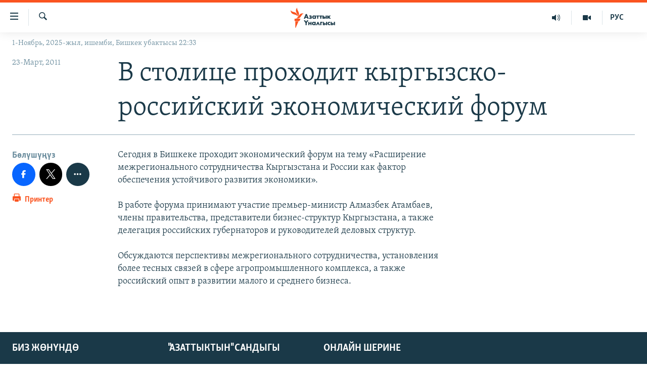

--- FILE ---
content_type: text/html; charset=utf-8
request_url: https://www.azattyk.org/a/2346808.html
body_size: 10597
content:

<!DOCTYPE html>
<html lang="ky" dir="ltr" class="no-js">
<head>
<link href="/Content/responsive/RFE/ky-KG/RFE-ky-KG.css?&amp;av=0.0.0.0&amp;cb=367" rel="stylesheet"/>
<script src="https://tags.azattyk.org/rferl-pangea/prod/utag.sync.js"></script> <script type='text/javascript' src='https://www.youtube.com/iframe_api' async></script>
<link rel="manifest" href="/manifest.json">
<script type="text/javascript">
//a general 'js' detection, must be on top level in <head>, due to CSS performance
document.documentElement.className = "js";
var cacheBuster = "367";
var appBaseUrl = "/";
var imgEnhancerBreakpoints = [0, 144, 256, 408, 650, 1023, 1597];
var isLoggingEnabled = false;
var isPreviewPage = false;
var isLivePreviewPage = false;
if (!isPreviewPage) {
window.RFE = window.RFE || {};
window.RFE.cacheEnabledByParam = window.location.href.indexOf('nocache=1') === -1;
const url = new URL(window.location.href);
const params = new URLSearchParams(url.search);
// Remove the 'nocache' parameter
params.delete('nocache');
// Update the URL without the 'nocache' parameter
url.search = params.toString();
window.history.replaceState(null, '', url.toString());
} else {
window.addEventListener('load', function() {
const links = window.document.links;
for (let i = 0; i < links.length; i++) {
links[i].href = '#';
links[i].target = '_self';
}
})
}
var pwaEnabled = false;
var swCacheDisabled;
</script>
<meta charset="utf-8" />
<title>В столице проходит кыргызско-российский экономический форум</title>
<meta name="description" content="Сегодня в Бишкеке проходит экономический форум на тему &#171;Расширение межрегионального сотрудничества Кыргызстана и России как фактор обеспечения устойчивого развития экономики&#187;.
В работе форума принимают участие премьер-министр Алмазбек Атамбаев, члены правительства, представители..." />
<meta name="keywords" content="" />
<meta name="viewport" content="width=device-width, initial-scale=1.0" />
<meta http-equiv="X-UA-Compatible" content="IE=edge" />
<meta name="robots" content="max-image-preview:large"><meta property="fb:pages" content="132515023525838" /> <meta name="yandex-verification" content="9f3418917dcb252c" />
<link href="https://www.azattyk.org/a/2346808.html" rel="canonical" />
<meta name="apple-mobile-web-app-title" content="Азаттык" />
<meta name="apple-mobile-web-app-status-bar-style" content="black" />
<meta name="apple-itunes-app" content="app-id=1521472502, app-argument=//2346808.ltr" />
<meta property="fb:admins" content="Фейсбуктагы санариптик көрсөткүч:" />
<meta content="В столице проходит кыргызско-российский экономический форум" property="og:title" />
<meta content="Сегодня в Бишкеке проходит экономический форум на тему «Расширение межрегионального сотрудничества Кыргызстана и России как фактор обеспечения устойчивого развития экономики».
В работе форума принимают участие премьер-министр Алмазбек Атамбаев, члены правительства, представители..." property="og:description" />
<meta content="article" property="og:type" />
<meta content="https://www.azattyk.org/a/2346808.html" property="og:url" />
<meta content="Азаттык Υналгысы" property="og:site_name" />
<meta content="https://www.facebook.com/Azattyk.unalgysy" property="article:publisher" />
<meta content="https://www.azattyk.org/Content/responsive/RFE/ky-KG/img/top_logo_news.png" property="og:image" />
<meta content="1200" property="og:image:width" />
<meta content="675" property="og:image:height" />
<meta content="site logo" property="og:image:alt" />
<meta content="460215691922613" property="fb:app_id" />
<meta content="summary_large_image" name="twitter:card" />
<meta content="@Azattyk_Radiosu" name="twitter:site" />
<meta content="https://www.azattyk.org/Content/responsive/RFE/ky-KG/img/top_logo_news.png" name="twitter:image" />
<meta content="В столице проходит кыргызско-российский экономический форум" name="twitter:title" />
<meta content="Сегодня в Бишкеке проходит экономический форум на тему «Расширение межрегионального сотрудничества Кыргызстана и России как фактор обеспечения устойчивого развития экономики».
В работе форума принимают участие премьер-министр Алмазбек Атамбаев, члены правительства, представители..." name="twitter:description" />
<link rel="amphtml" href="https://www.azattyk.org/amp/2346808.html" />
<script type="application/ld+json">{"articleSection":"","isAccessibleForFree":true,"headline":"В столице проходит кыргызско-российский экономический форум","inLanguage":"ky-KG","keywords":"","author":{"@type":"Person","name":"ЭЕ/АҮ"},"datePublished":"2011-03-23 10:58:00Z","dateModified":"2011-03-23 10:58:00Z","publisher":{"logo":{"width":512,"height":220,"@type":"ImageObject","url":"https://www.azattyk.org/Content/responsive/RFE/ky-KG/img/logo.png"},"@type":"NewsMediaOrganization","url":"https://www.azattyk.org","sameAs":["https://www.facebook.com/azattyk.org","https://twitter.com/Azattyk_Radiosu","https://www.youtube.com/user/AzattykUnalgysy","https://telegram.me/Azattyk_radiosu","https://soundcloud.com/azattyk-audio","https://www.instagram.com/azattyk.kg/","https://www.whatsapp.com/channel/0029VaEfXksHbFV2MNnL1I3E","https://www.whatsapp.com/channel/0029VaEfXksHbFV2MNnL1I3E"],"name":"Азаттык Үналгысы | Кыргызстан: видео, фото, кабарлар","alternateName":""},"@context":"https://schema.org","@type":"NewsArticle","mainEntityOfPage":"https://www.azattyk.org/a/2346808.html","url":"https://www.azattyk.org/a/2346808.html","description":"Сегодня в Бишкеке проходит экономический форум на тему «Расширение межрегионального сотрудничества Кыргызстана и России как фактор обеспечения устойчивого развития экономики».\r\n\r\nВ работе форума принимают участие премьер-министр Алмазбек Атамбаев, члены правительства, представители...","image":{"width":1080,"height":608,"@type":"ImageObject","url":"https://gdb.rferl.org/00000000-0000-0000-0000-000000000000_w1080_h608.gif"},"name":"В столице проходит кыргызско-российский экономический форум"}</script>
<script src="/Scripts/responsive/infographics.b?v=dVbZ-Cza7s4UoO3BqYSZdbxQZVF4BOLP5EfYDs4kqEo1&amp;av=0.0.0.0&amp;cb=367"></script>
<script src="/Scripts/responsive/loader.b?v=k-Glo3PZlmeSvzVLLV34AUzI5LZTYyUXn8VqJH3e4ug1&amp;av=0.0.0.0&amp;cb=367"></script>
<link rel="icon" type="image/svg+xml" href="/Content/responsive/RFE/img/webApp/favicon.svg" />
<link rel="alternate icon" href="/Content/responsive/RFE/img/webApp/favicon.ico" />
<link rel="mask-icon" color="#ea6903" href="/Content/responsive/RFE/img/webApp/favicon_safari.svg" />
<link rel="apple-touch-icon" sizes="152x152" href="/Content/responsive/RFE/img/webApp/ico-152x152.png" />
<link rel="apple-touch-icon" sizes="144x144" href="/Content/responsive/RFE/img/webApp/ico-144x144.png" />
<link rel="apple-touch-icon" sizes="114x114" href="/Content/responsive/RFE/img/webApp/ico-114x114.png" />
<link rel="apple-touch-icon" sizes="72x72" href="/Content/responsive/RFE/img/webApp/ico-72x72.png" />
<link rel="apple-touch-icon-precomposed" href="/Content/responsive/RFE/img/webApp/ico-57x57.png" />
<link rel="icon" sizes="192x192" href="/Content/responsive/RFE/img/webApp/ico-192x192.png" />
<link rel="icon" sizes="128x128" href="/Content/responsive/RFE/img/webApp/ico-128x128.png" />
<meta name="msapplication-TileColor" content="#ffffff" />
<meta name="msapplication-TileImage" content="/Content/responsive/RFE/img/webApp/ico-144x144.png" />
<link rel="preload" href="/Content/responsive/fonts/Skolar-Lt_Cyrl_v2.4.woff" type="font/woff" as="font" crossorigin="anonymous" />
<link rel="alternate" type="application/rss+xml" title="RFE/RL - Top Stories [RSS]" href="/api/" />
<link rel="sitemap" type="application/rss+xml" href="/sitemap.xml" />
</head>
<body class=" nav-no-loaded cc_theme pg-article print-lay-article js-category-to-nav nojs-images date-time-enabled">
<noscript><iframe src="https://www.googletagmanager.com/ns.html?id=GTM-WXZBPZ" height="0" width="0" style="display:none;visibility:hidden"></iframe></noscript><script type="text/javascript" data-cookiecategory="analytics">
window.dataLayer = window.dataLayer || [];window.dataLayer.push({ event: 'page_meta_ready',url:"https://www.azattyk.org/a/2346808.html",property_id:"419",article_uid:"2346808",page_title:"В столице проходит кыргызско-российский экономический форум",page_type:"article",content_type:"article",subcontent_type:"article",last_modified:"2011-03-23 10:58:00Z",pub_datetime:"2011-03-23 10:58:00Z",pub_year:"2011",pub_month:"03",pub_day:"23",pub_hour:"10",pub_weekday:"Wednesday",section:"article",english_section:"",byline:"",categories:"",domain:"www.azattyk.org",language:"Kyrgyz",language_service:"RFERL Kyrgyz",platform:"web",copied:"no",copied_article:"",copied_title:"",runs_js:"Yes",cms_release:"8.43.0.0.367",enviro_type:"prod",slug:""});
if (top.location === self.location) { //if not inside of an IFrame
var renderGtm = "true";
if (renderGtm === "true") {
(function(w,d,s,l,i){w[l]=w[l]||[];w[l].push({'gtm.start':new Date().getTime(),event:'gtm.js'});var f=d.getElementsByTagName(s)[0],j=d.createElement(s),dl=l!='dataLayer'?'&l='+l:'';j.async=true;j.src='//www.googletagmanager.com/gtm.js?id='+i+dl;f.parentNode.insertBefore(j,f);})(window,document,'script','dataLayer','GTM-WXZBPZ');
}
}
</script>
<!--Analytics tag js version start-->
<script type="text/javascript" data-cookiecategory="analytics">
var utag_data={entity:"RFE",cms_release:"8.43.0.0.367",language:"Kyrgyz",language_service:"RFERL Kyrgyz",short_language_service:"KYR",property_id:"419",platform:"web",platform_short:"W",runs_js:"Yes",page_title:"В столице проходит кыргызско-российский экономический форум",page_type:"article",page_name:"В столице проходит кыргызско-российский экономический форум",content_type:"article",subcontent_type:"article",enviro_type:"prod",url:"https://www.azattyk.org/a/2346808.html",domain:"www.azattyk.org",pub_year:"2011",pub_month:"03",pub_day:"23",pub_hour:"10",pub_weekday:"Wednesday",copied:"no",copied_article:"",copied_title:"",byline:"",categories:"",slug:"",section:"article",english_section:"",article_uid:"2346808"};
if(typeof(TealiumTagFrom)==='function' && typeof(TealiumTagSearchKeyword)==='function') {
var utag_from=TealiumTagFrom();var utag_searchKeyword=TealiumTagSearchKeyword();
if(utag_searchKeyword!=null && utag_searchKeyword!=='' && utag_data["search_keyword"]==null) utag_data["search_keyword"]=utag_searchKeyword;if(utag_from!=null && utag_from!=='') utag_data["from"]=TealiumTagFrom();}
if(window.top!== window.self&&utag_data.page_type==="snippet"){utag_data.page_type = 'iframe';}
try{if(window.top!==window.self&&window.self.location.hostname===window.top.location.hostname){utag_data.platform = 'self-embed';utag_data.platform_short = 'se';}}catch(e){if(window.top!==window.self&&window.self.location.search.includes("platformType=self-embed")){utag_data.platform = 'cross-promo';utag_data.platform_short = 'cp';}}
(function(a,b,c,d){ a="https://tags.azattyk.org/rferl-pangea/prod/utag.js"; b=document;c="script";d=b.createElement(c);d.src=a;d.type="text/java"+c;d.async=true; a=b.getElementsByTagName(c)[0];a.parentNode.insertBefore(d,a); })();
</script>
<!--Analytics tag js version end-->
<!-- Analytics tag management NoScript -->
<noscript>
<img style="position: absolute; border: none;" src="https://ssc.azattyk.org/b/ss/bbgprod,bbgentityrferl/1/G.4--NS/1402128235?pageName=rfe%3akyr%3aw%3aarticle%3a%d0%92%20%d1%81%d1%82%d0%be%d0%bb%d0%b8%d1%86%d0%b5%20%d0%bf%d1%80%d0%be%d1%85%d0%be%d0%b4%d0%b8%d1%82%20%d0%ba%d1%8b%d1%80%d0%b3%d1%8b%d0%b7%d1%81%d0%ba%d0%be-%d1%80%d0%be%d1%81%d1%81%d0%b8%d0%b9%d1%81%d0%ba%d0%b8%d0%b9%20%d1%8d%d0%ba%d0%be%d0%bd%d0%be%d0%bc%d0%b8%d1%87%d0%b5%d1%81%d0%ba%d0%b8%d0%b9%20%d1%84%d0%be%d1%80%d1%83%d0%bc&amp;c6=%d0%92%20%d1%81%d1%82%d0%be%d0%bb%d0%b8%d1%86%d0%b5%20%d0%bf%d1%80%d0%be%d1%85%d0%be%d0%b4%d0%b8%d1%82%20%d0%ba%d1%8b%d1%80%d0%b3%d1%8b%d0%b7%d1%81%d0%ba%d0%be-%d1%80%d0%be%d1%81%d1%81%d0%b8%d0%b9%d1%81%d0%ba%d0%b8%d0%b9%20%d1%8d%d0%ba%d0%be%d0%bd%d0%be%d0%bc%d0%b8%d1%87%d0%b5%d1%81%d0%ba%d0%b8%d0%b9%20%d1%84%d0%be%d1%80%d1%83%d0%bc&amp;v36=8.43.0.0.367&amp;v6=D=c6&amp;g=https%3a%2f%2fwww.azattyk.org%2fa%2f2346808.html&amp;c1=D=g&amp;v1=D=g&amp;events=event1,event52&amp;c16=rferl%20kyrgyz&amp;v16=D=c16&amp;ch=article&amp;c15=kyrgyz&amp;v15=D=c15&amp;c4=article&amp;v4=D=c4&amp;c14=2346808&amp;v14=D=c14&amp;v20=no&amp;c17=web&amp;v17=D=c17&amp;mcorgid=518abc7455e462b97f000101%40adobeorg&amp;server=www.azattyk.org&amp;pageType=D=c4&amp;ns=bbg&amp;v29=D=server&amp;v25=rfe&amp;v30=419&amp;v105=D=User-Agent " alt="analytics" width="1" height="1" /></noscript>
<!-- End of Analytics tag management NoScript -->
<!--*** Accessibility links - For ScreenReaders only ***-->
<section>
<div class="sr-only">
<h2>Линктер </h2>
<ul>
<li><a href="#content" data-disable-smooth-scroll="1">Мазмунга өтүңүз</a></li>
<li><a href="#navigation" data-disable-smooth-scroll="1">Навигацияга өтүңүз</a></li>
<li><a href="#txtHeaderSearch" data-disable-smooth-scroll="1">Издөөгө салыңыз</a></li>
</ul>
</div>
</section>
<div dir="ltr">
<div id="page">
<aside>
<div class="c-lightbox overlay-modal">
<div class="c-lightbox__intro">
<h2 class="c-lightbox__intro-title"></h2>
<button class="btn btn--rounded c-lightbox__btn c-lightbox__intro-next" title="Алдыга">
<span class="ico ico--rounded ico-chevron-forward"></span>
<span class="sr-only">Алдыга</span>
</button>
</div>
<div class="c-lightbox__nav">
<button class="btn btn--rounded c-lightbox__btn c-lightbox__btn--close" title="Жабуу">
<span class="ico ico--rounded ico-close"></span>
<span class="sr-only">Жабуу</span>
</button>
<button class="btn btn--rounded c-lightbox__btn c-lightbox__btn--prev" title="Артка">
<span class="ico ico--rounded ico-chevron-backward"></span>
<span class="sr-only">Артка</span>
</button>
<button class="btn btn--rounded c-lightbox__btn c-lightbox__btn--next" title="Алдыга">
<span class="ico ico--rounded ico-chevron-forward"></span>
<span class="sr-only">Алдыга</span>
</button>
</div>
<div class="c-lightbox__content-wrap">
<figure class="c-lightbox__content">
<span class="c-spinner c-spinner--lightbox">
<img src="/Content/responsive/img/player-spinner.png"
alt="please wait"
title="please wait" />
</span>
<div class="c-lightbox__img">
<div class="thumb">
<img src="" alt="" />
</div>
</div>
<figcaption>
<div class="c-lightbox__info c-lightbox__info--foot">
<span class="c-lightbox__counter"></span>
<span class="caption c-lightbox__caption"></span>
</div>
</figcaption>
</figure>
</div>
<div class="hidden">
<div class="content-advisory__box content-advisory__box--lightbox">
<span class="content-advisory__box-text">Сүрөт айрым окурмандар үчүн үрөй учурган маанай жаратышы мүмкүн</span>
<button class="btn btn--transparent content-advisory__box-btn m-t-md" value="text" type="button">
<span class="btn__text">
басып көрүңүз
</span>
</button>
</div>
</div>
</div>
<div class="print-dialogue">
<div class="container">
<h3 class="print-dialogue__title section-head">Print Options:</h3>
<div class="print-dialogue__opts">
<ul class="print-dialogue__opt-group">
<li class="form__group form__group--checkbox">
<input class="form__check " id="checkboxImages" name="checkboxImages" type="checkbox" checked="checked" />
<label for="checkboxImages" class="form__label m-t-md">Images</label>
</li>
<li class="form__group form__group--checkbox">
<input class="form__check " id="checkboxMultimedia" name="checkboxMultimedia" type="checkbox" checked="checked" />
<label for="checkboxMultimedia" class="form__label m-t-md">Multimedia</label>
</li>
</ul>
<ul class="print-dialogue__opt-group">
<li class="form__group form__group--checkbox">
<input class="form__check " id="checkboxEmbedded" name="checkboxEmbedded" type="checkbox" checked="checked" />
<label for="checkboxEmbedded" class="form__label m-t-md">Embedded Content</label>
</li>
<li class="hidden">
<input class="form__check " id="checkboxComments" name="checkboxComments" type="checkbox" />
<label for="checkboxComments" class="form__label m-t-md">Комментарийлер</label>
</li>
</ul>
</div>
<div class="print-dialogue__buttons">
<button class="btn btn--secondary close-button" type="button" title="Баш тартуу">
<span class="btn__text ">Баш тартуу</span>
</button>
<button class="btn btn-cust-print m-l-sm" type="button" title="Принтер">
<span class="btn__text ">Принтер</span>
</button>
</div>
</div>
</div>
<div class="ctc-message pos-fix">
<div class="ctc-message__inner">Шилтеме көчүрүлдү</div>
</div>
</aside>
<div class="hdr-20 hdr-20--big">
<div class="hdr-20__inner">
<div class="hdr-20__max pos-rel">
<div class="hdr-20__side hdr-20__side--primary d-flex">
<label data-for="main-menu-ctrl" data-switcher-trigger="true" data-switch-target="main-menu-ctrl" class="burger hdr-trigger pos-rel trans-trigger" data-trans-evt="click" data-trans-id="menu">
<span class="ico ico-close hdr-trigger__ico hdr-trigger__ico--close burger__ico burger__ico--close"></span>
<span class="ico ico-menu hdr-trigger__ico hdr-trigger__ico--open burger__ico burger__ico--open"></span>
</label>
<div class="menu-pnl pos-fix trans-target" data-switch-target="main-menu-ctrl" data-trans-id="menu">
<div class="menu-pnl__inner">
<nav class="main-nav menu-pnl__item menu-pnl__item--first">
<ul class="main-nav__list accordeon" data-analytics-tales="false" data-promo-name="link" data-location-name="nav,secnav">
<li class="main-nav__item">
<a class="main-nav__item-name main-nav__item-name--link" href="/news" title="Жаңылыктар" data-item-name="ky-news" >Жаңылыктар</a>
</li>
<li class="main-nav__item accordeon__item" data-switch-target="menu-item-960">
<label class="main-nav__item-name main-nav__item-name--label accordeon__control-label" data-switcher-trigger="true" data-for="menu-item-960">
Кыргызстан
<span class="ico ico-chevron-down main-nav__chev"></span>
</label>
<div class="main-nav__sub-list">
<a class="main-nav__item-name main-nav__item-name--link main-nav__item-name--sub" href="/Kyrgyzstan" title="Кыргызстан" data-item-name="kyrgyzstan" >Кыргызстан</a>
<a class="main-nav__item-name main-nav__item-name--link main-nav__item-name--sub" href="/politics" title="Саясат" data-item-name="saiasat" >Саясат</a>
<a class="main-nav__item-name main-nav__item-name--link main-nav__item-name--sub" href="/economics" title="Экономика" data-item-name="ky-economy" >Экономика</a>
<a class="main-nav__item-name main-nav__item-name--link main-nav__item-name--sub" href="/culture" title="маданият" data-item-name="ky-culture" >маданият</a>
</div>
</li>
<li class="main-nav__item accordeon__item" data-switch-target="menu-item-1030">
<label class="main-nav__item-name main-nav__item-name--label accordeon__control-label" data-switcher-trigger="true" data-for="menu-item-1030">
Дүйнө
<span class="ico ico-chevron-down main-nav__chev"></span>
</label>
<div class="main-nav__sub-list">
<a class="main-nav__item-name main-nav__item-name--link main-nav__item-name--sub" href="/world" title="Дүйнө" data-item-name="ky-world" >Дүйнө</a>
<a class="main-nav__item-name main-nav__item-name--link main-nav__item-name--sub" href="/central-asia" title="Борбор Азия" data-item-name="ky-central_asia" >Борбор Азия</a>
</div>
</li>
<li class="main-nav__item">
<a class="main-nav__item-name main-nav__item-name--link" href="/p/8776.html" title="Украина" data-item-name="war-in-ukraine" >Украина</a>
</li>
<li class="main-nav__item">
<a class="main-nav__item-name main-nav__item-name--link" href="/investigation" title="Атайын иликтөө" data-item-name="ky-special-investiagiton" >Атайын иликтөө</a>
</li>
<li class="main-nav__item accordeon__item" data-switch-target="menu-item-2922">
<label class="main-nav__item-name main-nav__item-name--label accordeon__control-label" data-switcher-trigger="true" data-for="menu-item-2922">
ТВ программалар
<span class="ico ico-chevron-down main-nav__chev"></span>
</label>
<div class="main-nav__sub-list">
<a class="main-nav__item-name main-nav__item-name--link main-nav__item-name--sub" href="/z/17386" title="Бүгүн Азаттыкта" data-item-name="world-news" >Бүгүн Азаттыкта</a>
<a class="main-nav__item-name main-nav__item-name--link main-nav__item-name--sub" href="/ExpertterTV" title="Эксперттер талдайт" data-item-name="experts_analyze" >Эксперттер талдайт</a>
<a class="main-nav__item-name main-nav__item-name--link main-nav__item-name--sub" href="/DuinoTV" title="Биз жана дүйнө" data-item-name="world-and-us-tv" >Биз жана дүйнө</a>
<a class="main-nav__item-name main-nav__item-name--link main-nav__item-name--sub" href="/DanisteTV" title="Данисте" data-item-name="daniste" >Данисте</a>
<a class="main-nav__item-name main-nav__item-name--link main-nav__item-name--sub" href="/EjeSingdiTV" title="Эже-сиңдилер" data-item-name="sisterhood" >Эже-сиңдилер</a>
<a class="main-nav__item-name main-nav__item-name--link main-nav__item-name--sub" href="/PlusTV" title="Азаттык+" data-item-name="Azattyk_plus_TV" >Азаттык+</a>
<a class="main-nav__item-name main-nav__item-name--link main-nav__item-name--sub" href="/YngaisyzTV" title="Ыңгайсыз суроолор" data-item-name="Inconvenient__Questions_tv" >Ыңгайсыз суроолор</a>
</div>
</li>
<li class="main-nav__item">
<a class="main-nav__item-name main-nav__item-name--link" href="/p/7880.html" title="Подкаст" data-item-name="azattyk-podcast" >Подкаст</a>
</li>
<li class="main-nav__item">
<a class="main-nav__item-name main-nav__item-name--link" href="/opinions" title="Өзгөчө пикир" data-item-name="blog--minsanat" >Өзгөчө пикир</a>
</li>
</ul>
</nav>
<div class="menu-pnl__item">
<a href="https://rus.azattyk.org" class="menu-pnl__item-link" alt="Русский">Русский</a>
</div>
<div class="menu-pnl__item menu-pnl__item--social">
<h5 class="menu-pnl__sub-head">Онлайн шерине</h5>
<a href="https://www.facebook.com/azattyk.org" title="Фейсбуктан караңыз" data-analytics-text="follow_on_facebook" class="btn btn--rounded btn--social-inverted menu-pnl__btn js-social-btn btn-facebook" target="_blank" rel="noopener">
<span class="ico ico-facebook-alt ico--rounded"></span>
</a>
<a href="https://www.youtube.com/user/AzattykUnalgysy" title="Ютубдан көрүңүз" data-analytics-text="follow_on_youtube" class="btn btn--rounded btn--social-inverted menu-pnl__btn js-social-btn btn-youtube" target="_blank" rel="noopener">
<span class="ico ico-youtube ico--rounded"></span>
</a>
<a href="https://twitter.com/Azattyk_Radiosu" title="Твиттерден караңыз" data-analytics-text="follow_on_twitter" class="btn btn--rounded btn--social-inverted menu-pnl__btn js-social-btn btn-twitter" target="_blank" rel="noopener">
<span class="ico ico-twitter ico--rounded"></span>
</a>
<a href="https://www.instagram.com/azattyk.kg/" title="Инстаграмдан көрүңүз" data-analytics-text="follow_on_instagram" class="btn btn--rounded btn--social-inverted menu-pnl__btn js-social-btn btn-instagram" target="_blank" rel="noopener">
<span class="ico ico-instagram ico--rounded"></span>
</a>
<a href="https://telegram.me/Azattyk_radiosu" title="Телеграмдан окуңуз" data-analytics-text="follow_on_telegram" class="btn btn--rounded btn--social-inverted menu-pnl__btn js-social-btn btn-telegram" target="_blank" rel="noopener">
<span class="ico ico-telegram ico--rounded"></span>
</a>
<a href="https://news.google.com/publications/CAAqBwgKMMH4gQIwvrcX?hl=ru&amp; " title="Google News аркылуу окуңуз" data-analytics-text="follow_on_google_news" class="btn btn--rounded btn--social-inverted menu-pnl__btn js-social-btn btn-g-news" target="_blank" rel="noopener">
<span class="ico ico-google-news ico--rounded"></span>
</a>
<a href="https://www.whatsapp.com/channel/0029VaEfXksHbFV2MNnL1I3E" title="Follow on WhatsApp" data-analytics-text="follow_on_whatsapp" class="btn btn--rounded btn--social-inverted menu-pnl__btn js-social-btn btn-whatsapp visible-xs-inline-block visible-sm-inline-block" target="_blank" rel="noopener">
<span class="ico ico-whatsapp ico--rounded"></span>
</a>
<a href="https://www.whatsapp.com/channel/0029VaEfXksHbFV2MNnL1I3E" title="Follow on WhatsApp" data-analytics-text="follow_on_whatsapp_desktop" class="btn btn--rounded btn--social-inverted menu-pnl__btn js-social-btn btn-whatsapp visible-md-inline-block visible-lg-inline-block" target="_blank" rel="noopener">
<span class="ico ico-whatsapp ico--rounded"></span>
</a>
</div>
<div class="menu-pnl__item">
<a href="/navigation/allsites" class="menu-pnl__item-link">
<span class="ico ico-languages "></span>
ЭЕ/АРнун бардык сайттары
</a>
</div>
</div>
</div>
<label data-for="top-search-ctrl" data-switcher-trigger="true" data-switch-target="top-search-ctrl" class="top-srch-trigger hdr-trigger">
<span class="ico ico-close hdr-trigger__ico hdr-trigger__ico--close top-srch-trigger__ico top-srch-trigger__ico--close"></span>
<span class="ico ico-search hdr-trigger__ico hdr-trigger__ico--open top-srch-trigger__ico top-srch-trigger__ico--open"></span>
</label>
<div class="srch-top srch-top--in-header" data-switch-target="top-search-ctrl">
<div class="container">
<form action="/s" class="srch-top__form srch-top__form--in-header" id="form-topSearchHeader" method="get" role="search"><label for="txtHeaderSearch" class="sr-only">Издөө</label>
<input type="text" id="txtHeaderSearch" name="k" placeholder="Текст издөө" accesskey="s" value="" class="srch-top__input analyticstag-event" onkeydown="if (event.keyCode === 13) { FireAnalyticsTagEventOnSearch('search', $dom.get('#txtHeaderSearch')[0].value) }" />
<button title="Издөө" type="submit" class="btn btn--top-srch analyticstag-event" onclick="FireAnalyticsTagEventOnSearch('search', $dom.get('#txtHeaderSearch')[0].value) ">
<span class="ico ico-search"></span>
</button></form>
</div>
</div>
<a href="/" class="main-logo-link">
<img src="/Content/responsive/RFE/ky-KG/img/logo-compact.svg" class="main-logo main-logo--comp" alt="site logo">
<img src="/Content/responsive/RFE/ky-KG/img/logo.svg" class="main-logo main-logo--big" alt="site logo">
</a>
</div>
<div class="hdr-20__side hdr-20__side--secondary d-flex">
<a href="https://rus.azattyk.org" title="РУС" class="hdr-20__secondary-item hdr-20__secondary-item--lang" data-item-name="satellite">
РУС
</a>
<a href="/programs/tv" title="ТВ программалар" class="hdr-20__secondary-item" data-item-name="video">
<span class="ico ico-video hdr-20__secondary-icon"></span>
</a>
<a href="/programs/radio" title="Радио" class="hdr-20__secondary-item" data-item-name="audio">
<span class="ico ico-audio hdr-20__secondary-icon"></span>
</a>
<a href="/s" title="Издөө" class="hdr-20__secondary-item hdr-20__secondary-item--search" data-item-name="search">
<span class="ico ico-search hdr-20__secondary-icon hdr-20__secondary-icon--search"></span>
</a>
<div class="srch-bottom">
<form action="/s" class="srch-bottom__form d-flex" id="form-bottomSearch" method="get" role="search"><label for="txtSearch" class="sr-only">Издөө</label>
<input type="search" id="txtSearch" name="k" placeholder="Текст издөө" accesskey="s" value="" class="srch-bottom__input analyticstag-event" onkeydown="if (event.keyCode === 13) { FireAnalyticsTagEventOnSearch('search', $dom.get('#txtSearch')[0].value) }" />
<button title="Издөө" type="submit" class="btn btn--bottom-srch analyticstag-event" onclick="FireAnalyticsTagEventOnSearch('search', $dom.get('#txtSearch')[0].value) ">
<span class="ico ico-search"></span>
</button></form>
</div>
</div>
<img src="/Content/responsive/RFE/ky-KG/img/logo-print.gif" class="logo-print" alt="site logo">
<img src="/Content/responsive/RFE/ky-KG/img/logo-print_color.png" class="logo-print logo-print--color" alt="site logo">
</div>
</div>
</div>
<script>
if (document.body.className.indexOf('pg-home') > -1) {
var nav2In = document.querySelector('.hdr-20__inner');
var nav2Sec = document.querySelector('.hdr-20__side--secondary');
var secStyle = window.getComputedStyle(nav2Sec);
if (nav2In && window.pageYOffset < 150 && secStyle['position'] !== 'fixed') {
nav2In.classList.add('hdr-20__inner--big')
}
}
</script>
<div class="c-hlights c-hlights--breaking c-hlights--no-item" data-hlight-display="mobile,desktop">
<div class="c-hlights__wrap container p-0">
<div class="c-hlights__nav">
<a role="button" href="#" title="Артка">
<span class="ico ico-chevron-backward m-0"></span>
<span class="sr-only">Артка</span>
</a>
<a role="button" href="#" title="Алдыга">
<span class="ico ico-chevron-forward m-0"></span>
<span class="sr-only">Алдыга</span>
</a>
</div>
<span class="c-hlights__label">
<span class="">ЧУКУЛ КАБАР!</span>
<span class="switcher-trigger">
<label data-for="more-less-1" data-switcher-trigger="true" class="switcher-trigger__label switcher-trigger__label--more p-b-0" title="Толук көрсөт">
<span class="ico ico-chevron-down"></span>
</label>
<label data-for="more-less-1" data-switcher-trigger="true" class="switcher-trigger__label switcher-trigger__label--less p-b-0" title="Кыскарт">
<span class="ico ico-chevron-up"></span>
</label>
</span>
</span>
<ul class="c-hlights__items switcher-target" data-switch-target="more-less-1">
</ul>
</div>
</div> <div class="date-time-area ">
<div class="container">
<span class="date-time">
1-Ноябрь, 2025-жыл, ишемби, Бишкек убактысы 22:33
</span>
</div>
</div>
<div id="content">
<main class="container">
<div class="hdr-container">
<div class="row">
<div class="col-category col-xs-12 col-md-2 pull-left"></div><div class="col-title col-xs-12 col-md-10 pull-right"> <h1 class="title pg-title">
В столице проходит кыргызско-российский экономический форум
</h1>
</div><div class="col-publishing-details col-xs-12 col-sm-12 col-md-2 pull-left"> <div class="publishing-details ">
<div class="published">
<span class="date" >
<time pubdate="pubdate" datetime="2011-03-23T16:58:00+06:00">
23-Март, 2011
</time>
</span>
</div>
</div>
</div><div class="col-lg-12 separator"> <div class="separator">
<hr class="title-line" />
</div>
</div>
</div>
</div>
<div class="body-container">
<div class="row">
<div class="col-xs-12 col-md-2 pull-left article-share">
<div class="share--box">
<aside class="share flex-column js-share--apply-sticky js-share--expandable js-share--horizontal" >
<span class="label label--share">Бөлүшүңүз</span>
<ul class="share__list">
<li class="share__item">
<a href="https://facebook.com/sharer.php?u=https%3a%2f%2fwww.azattyk.org%2fa%2f2346808.html"
data-analytics-text="share_on_facebook"
title="Фейсбукта бөлүшүү" target="_blank"
class="btn btn--rounded btn-facebook js-social-btn">
<span class="ico ico--rounded ico-facebook ico--l"></span>
</a>
</li>
<li class="share__item">
<a href="https://twitter.com/share?url=https%3a%2f%2fwww.azattyk.org%2fa%2f2346808.html&amp;text=%d0%92+%d1%81%d1%82%d0%be%d0%bb%d0%b8%d1%86%d0%b5+%d0%bf%d1%80%d0%be%d1%85%d0%be%d0%b4%d0%b8%d1%82+%d0%ba%d1%8b%d1%80%d0%b3%d1%8b%d0%b7%d1%81%d0%ba%d0%be-%d1%80%d0%be%d1%81%d1%81%d0%b8%d0%b9%d1%81%d0%ba%d0%b8%d0%b9+%d1%8d%d0%ba%d0%be%d0%bd%d0%be%d0%bc%d0%b8%d1%87%d0%b5%d1%81%d0%ba%d0%b8%d0%b9+%d1%84%d0%be%d1%80%d1%83%d0%bc"
data-analytics-text="share_on_twitter"
title="Твиттерде бөлүшүү" target="_blank"
class="btn btn--rounded btn-twitter js-social-btn">
<span class="ico ico--rounded ico-twitter ico--l"></span>
</a>
</li>
<li class="share__item share__item--additional">
<span class="visible-xs-inline-block visible-sm-inline-block">
<a href="whatsapp://send?text=https%3a%2f%2fwww.azattyk.org%2fa%2f2346808.html"
data-analytics-text="share_on_whatsapp"
title="WhatsApp" target="_blank"
class="btn btn--rounded btn-whatsapp js-social-btn">
<span class="ico ico--rounded ico-whatsapp ico--l"></span>
</a>
</span>
</li>
<li class="share__item share__item--additional">
<span class="visible-md-inline-block visible-lg-inline-block">
<a href="https://web.whatsapp.com/send?text=https%3a%2f%2fwww.azattyk.org%2fa%2f2346808.html"
data-analytics-text="share_on_whatsapp_desktop"
title="WhatsApp" target="_blank"
class="btn btn--rounded btn-whatsapp js-social-btn">
<span class="ico ico--rounded ico-whatsapp ico--l"></span>
</a>
</span>
</li>
<li class="share__item share__item--additional">
<a href="https://telegram.me/share/url?url=https%3a%2f%2fwww.azattyk.org%2fa%2f2346808.html"
data-analytics-text="share_on_telegram"
title="Telegram" target="_blank"
class="btn btn--rounded btn-telegram js-social-btn">
<span class="ico ico--rounded ico-telegram ico--l"></span>
</a>
</li>
<li class="share__item share__item--additional">
<div class="ctc">
<input type="text" class="ctc__input" readonly="readonly">
<button class="btn btn--rounded btn--ctc ctc__button" value="text" role="Шилтемени көчүрүп алуу" js-href="https://www.azattyk.org/a/2346808.html" title="Шилтемени көчүрүп алуу">
<span class="ico ico-content-copy ico--rounded ico--l"></span>
</button>
</div>
</li>
<li class="share__item share__item--additional">
<a href="mailto:?body=https%3a%2f%2fwww.azattyk.org%2fa%2f2346808.html&amp;subject=В столице проходит кыргызско-российский экономический форум"
title="Досуңузга э-мейл кылыңыз"
class="btn btn--rounded btn-email ">
<span class="ico ico--rounded ico-email ico--l"></span>
</a>
</li>
<li class="share__item share__item--sharing-more">
<a title="Бөлүшүү үчүн жүктөө" data-title-additional="Fewer options" class="btn btn--rounded btn--show-more hidden">
<span class="ico ico--rounded ico-ellipsis ico--l"></span>
</a>
</li>
</ul>
</aside>
<div class="sticky-share-container" style="display:none">
<div class="container">
<a href="https://www.azattyk.org" id="logo-sticky-share">&nbsp;</a>
<div class="pg-title pg-title--sticky-share">
В столице проходит кыргызско-российский экономический форум
</div>
<div class="sticked-nav-actions">
<aside class="share share--sticky js-share--expandable">
<span class="label label--share">бөлүшүү</span>
<ul class="share__list">
<li class="share__item share__item--horizontal">
<a href="https://facebook.com/sharer.php?u=https%3a%2f%2fwww.azattyk.org%2fa%2f2346808.html"
data-analytics-text="share_on_facebook"
title="Фейсбукта бөлүшүү" target="_blank"
class="btn btn--rounded btn-facebook js-social-btn">
<span class="ico ico--rounded ico-facebook ico--s"></span>
</a>
</li>
<li class="share__item share__item--horizontal">
<a href="https://twitter.com/share?url=https%3a%2f%2fwww.azattyk.org%2fa%2f2346808.html&amp;text=%d0%92+%d1%81%d1%82%d0%be%d0%bb%d0%b8%d1%86%d0%b5+%d0%bf%d1%80%d0%be%d1%85%d0%be%d0%b4%d0%b8%d1%82+%d0%ba%d1%8b%d1%80%d0%b3%d1%8b%d0%b7%d1%81%d0%ba%d0%be-%d1%80%d0%be%d1%81%d1%81%d0%b8%d0%b9%d1%81%d0%ba%d0%b8%d0%b9+%d1%8d%d0%ba%d0%be%d0%bd%d0%be%d0%bc%d0%b8%d1%87%d0%b5%d1%81%d0%ba%d0%b8%d0%b9+%d1%84%d0%be%d1%80%d1%83%d0%bc"
data-analytics-text="share_on_twitter"
title="Твиттерде бөлүшүү" target="_blank"
class="btn btn--rounded btn-twitter js-social-btn">
<span class="ico ico--rounded ico-twitter ico--s"></span>
</a>
</li>
<li class="share__item share__item--horizontal">
<span class="visible-xs-inline-block visible-sm-inline-block">
<a href="whatsapp://send?text=https%3a%2f%2fwww.azattyk.org%2fa%2f2346808.html"
data-analytics-text="share_on_whatsapp"
title="WhatsApp" target="_blank"
class="btn btn--rounded btn-whatsapp js-social-btn">
<span class="ico ico--rounded ico-whatsapp ico--s"></span>
</a>
</span>
</li>
<li class="share__item share__item--additional share__item--horizontal">
<span class="visible-md-inline-block visible-lg-inline-block">
<a href="https://web.whatsapp.com/send?text=https%3a%2f%2fwww.azattyk.org%2fa%2f2346808.html"
data-analytics-text="share_on_whatsapp_desktop"
title="WhatsApp" target="_blank"
class="btn btn--rounded btn-whatsapp js-social-btn">
<span class="ico ico--rounded ico-whatsapp ico--s"></span>
</a>
</span>
</li>
<li class="share__item share__item--additional share__item--horizontal">
<a href="https://telegram.me/share/url?url=https%3a%2f%2fwww.azattyk.org%2fa%2f2346808.html"
data-analytics-text="share_on_telegram"
title="Telegram" target="_blank"
class="btn btn--rounded btn-telegram js-social-btn">
<span class="ico ico--rounded ico-telegram ico--s"></span>
</a>
</li>
<li class="share__item share__item--additional share__item--horizontal">
<div class="ctc">
<input type="text" class="ctc__input" readonly="readonly">
<button class="btn btn--rounded btn--ctc ctc__button" value="text" role="Шилтемени көчүрүп алуу" js-href="https://www.azattyk.org/a/2346808.html" title="Шилтемени көчүрүп алуу">
<span class="ico ico-content-copy ico--rounded ico--s"></span>
</button>
</div>
</li>
<li class="share__item share__item--additional share__item--horizontal">
<a href="mailto:?body=https%3a%2f%2fwww.azattyk.org%2fa%2f2346808.html&amp;subject=В столице проходит кыргызско-российский экономический форум"
title="Досуңузга э-мейл кылыңыз"
class="btn btn--rounded btn-email ">
<span class="ico ico--rounded ico-email ico--s"></span>
</a>
</li>
<li class="share__item share__item--sharing-more">
<a title="Бөлүшүү үчүн жүктөө" data-title-additional="Fewer options" class="btn btn--rounded btn--show-more hidden">
<span class="ico ico--rounded ico-ellipsis ico--s"></span>
</a>
</li>
</ul>
</aside>
</div>
</div>
</div>
<div class="links">
<p class="link-print visible-md visible-lg buttons p-0">
<button class="btn btn--link btn-print p-t-0" onclick="if (typeof FireAnalyticsTagEvent === 'function') {FireAnalyticsTagEvent({ on_page_event: 'print_story' });}return false" title="(СTRL+P)">
<span class="ico ico-print"></span>
<span class="btn__text">Принтер</span>
</button>
</p>
</div>
</div>
</div>
<div class="col-xs-12 col-sm-12 col-md-10 col-lg-10 pull-right">
<div class="row">
<div class="col-xs-12 col-sm-12 col-md-8 col-lg-8 pull-left bottom-offset content-offset">
<div id="article-content" class="content-floated-wrap fb-quotable">
<div class="wsw">
Сегодня в Бишкеке проходит экономический форум на тему «Расширение межрегионального сотрудничества Кыргызстана и России как фактор обеспечения устойчивого развития экономики». <br /><br />В работе форума принимают участие премьер-министр Алмазбек Атамбаев, члены правительства, представители бизнес-структур Кыргызстана, а также делегация российских губернаторов и руководителей деловых структур. <br /><br />Обсуждаются перспективы межрегионального сотрудничества, установления более тесных связей в сфере агропромышленного комплекса, а также российский опыт в развитии малого и среднего бизнеса.
</div>
</div>
</div>
</div>
</div>
</div>
</div>
</main>
</div>
<footer role="contentinfo">
<div id="foot" class="foot">
<div class="container">
<div class="foot-nav collapsed" id="foot-nav">
<div class="menu">
<ul class="items">
<li class="socials block-socials">
<span class="handler" id="socials-handler">
Онлайн шерине
</span>
<div class="inner">
<ul class="subitems follow">
<li>
<a href="https://www.facebook.com/azattyk.org" title="Фейсбуктан караңыз" data-analytics-text="follow_on_facebook" class="btn btn--rounded js-social-btn btn-facebook" target="_blank" rel="noopener">
<span class="ico ico-facebook-alt ico--rounded"></span>
</a>
</li>
<li>
<a href="https://twitter.com/Azattyk_Radiosu" title="Твиттерден караңыз" data-analytics-text="follow_on_twitter" class="btn btn--rounded js-social-btn btn-twitter" target="_blank" rel="noopener">
<span class="ico ico-twitter ico--rounded"></span>
</a>
</li>
<li>
<a href="https://www.youtube.com/user/AzattykUnalgysy" title="Ютубдан көрүңүз" data-analytics-text="follow_on_youtube" class="btn btn--rounded js-social-btn btn-youtube" target="_blank" rel="noopener">
<span class="ico ico-youtube ico--rounded"></span>
</a>
</li>
<li>
<a href="https://telegram.me/Azattyk_radiosu" title="Телеграмдан окуңуз" data-analytics-text="follow_on_telegram" class="btn btn--rounded js-social-btn btn-telegram" target="_blank" rel="noopener">
<span class="ico ico-telegram ico--rounded"></span>
</a>
</li>
<li>
<a href="https://news.google.com/publications/CAAqBwgKMMH4gQIwvrcX?hl=ru&amp; " title="Google News аркылуу окуңуз" data-analytics-text="follow_on_google_news" class="btn btn--rounded js-social-btn btn-g-news" target="_blank" rel="noopener">
<span class="ico ico-google-news ico--rounded"></span>
</a>
</li>
<li>
<a href="https://soundcloud.com/azattyk-audio" title="Follow us on SoundCloud" data-analytics-text="follow_on_soundcloud" class="btn btn--rounded js-social-btn btn-soundcloud" target="_blank" rel="noopener">
<span class="ico ico-soundcloud ico--rounded"></span>
</a>
</li>
<li>
<a href="https://www.instagram.com/azattyk.kg/" title="Инстаграмдан көрүңүз" data-analytics-text="follow_on_instagram" class="btn btn--rounded js-social-btn btn-instagram" target="_blank" rel="noopener">
<span class="ico ico-instagram ico--rounded"></span>
</a>
</li>
<li>
<a href="https://www.whatsapp.com/channel/0029VaEfXksHbFV2MNnL1I3E" title="Follow on WhatsApp" data-analytics-text="follow_on_whatsapp" class="btn btn--rounded js-social-btn btn-whatsapp visible-xs-inline-block visible-sm-inline-block" target="_blank" rel="noopener">
<span class="ico ico-whatsapp ico--rounded"></span>
</a>
</li>
<li>
<a href="https://www.whatsapp.com/channel/0029VaEfXksHbFV2MNnL1I3E" title="Follow on WhatsApp" data-analytics-text="follow_on_whatsapp_desktop" class="btn btn--rounded js-social-btn btn-whatsapp visible-md-inline-block visible-lg-inline-block" target="_blank" rel="noopener">
<span class="ico ico-whatsapp ico--rounded"></span>
</a>
</li>
<li>
<a href="/rssfeeds" title="RSS" data-analytics-text="follow_on_rss" class="btn btn--rounded js-social-btn btn-rss" >
<span class="ico ico-rss ico--rounded"></span>
</a>
</li>
<li>
<a href="/podcasts" title="Подкаст" data-analytics-text="follow_on_podcast" class="btn btn--rounded js-social-btn btn-podcast" >
<span class="ico ico-podcast ico--rounded"></span>
</a>
</li>
</ul>
</div>
</li>
<li class="block-primary collapsed collapsible item">
<span class="handler">
Биз жөнүндө
<span title="close tab" class="ico ico-chevron-up"></span>
<span title="open tab" class="ico ico-chevron-down"></span>
<span title="add" class="ico ico-plus"></span>
<span title="remove" class="ico ico-minus"></span>
</span>
<div class="inner">
<ul class="subitems">
<li class="subitem">
<a class="handler" href="https://www.azattyk.org/p/8992.html" title="Блоктолгон сайтты ачуу" >Блоктолгон сайтты ачуу</a>
</li>
<li class="subitem">
<a class="handler" href="/p/5274.html" title="Биз жөнүндө" >Биз жөнүндө</a>
</li>
<li class="subitem">
<a class="handler" href="/p/4372.html" title="Эрежелер" >Эрежелер</a>
</li>
<li class="subitem">
<a class="handler" href="/p/5402.html" title="Азаттык - WhatsApp" >Азаттык - WhatsApp</a>
</li>
<li class="subitem">
<a class="handler" href="https://www.azattyk.org/a/28413819.html" title="Азаттыктын тиркемеси" >Азаттыктын тиркемеси</a>
</li>
<li class="subitem">
<a class="handler" href="https://rus.azattyk.org/jobs.html" title="Вакансиялар" target="_blank" rel="noopener">Вакансиялар</a>
</li>
<li class="subitem">
<a class="handler" href="https://www.azattyk.org/p/9053.html" title="&quot;Азаттык&quot; менен байланыш" >&quot;Азаттык&quot; менен байланыш</a>
</li>
</ul>
</div>
</li>
<li class="block-primary collapsed collapsible item">
<span class="handler">
&quot;Азаттыктын&quot; сандыгы
<span title="close tab" class="ico ico-chevron-up"></span>
<span title="open tab" class="ico ico-chevron-down"></span>
<span title="add" class="ico ico-plus"></span>
<span title="remove" class="ico ico-minus"></span>
</span>
<div class="inner">
<ul class="subitems">
<li class="subitem">
<a class="handler" href="/p/5452.html" title="Тилим - дилим" >Тилим - дилим</a>
</li>
</ul>
</div>
</li>
</ul>
</div>
</div>
<div class="foot__item foot__item--copyrights">
<p class="copyright">Азаттык үналгысы © 2025 RFE/RL, Inc. Бардык укуктар корголгон.</p>
</div>
</div>
</div>
</footer> </div>
</div>
<script src="https://cdn.onesignal.com/sdks/web/v16/OneSignalSDK.page.js" defer></script>
<script>
if (!isPreviewPage) {
window.OneSignalDeferred = window.OneSignalDeferred || [];
OneSignalDeferred.push(function(OneSignal) {
OneSignal.init({
appId: "3525e4c0-4751-4122-bd00-60b5b643df40",
});
});
}
</script> <script defer src="/Scripts/responsive/serviceWorkerInstall.js?cb=367"></script>
<script type="text/javascript">
// opera mini - disable ico font
if (navigator.userAgent.match(/Opera Mini/i)) {
document.getElementsByTagName("body")[0].className += " can-not-ff";
}
// mobile browsers test
if (typeof RFE !== 'undefined' && RFE.isMobile) {
if (RFE.isMobile.any()) {
document.getElementsByTagName("body")[0].className += " is-mobile";
}
else {
document.getElementsByTagName("body")[0].className += " is-not-mobile";
}
}
</script>
<script src="/conf.js?x=367" type="text/javascript"></script>
<div class="responsive-indicator">
<div class="visible-xs-block">XS</div>
<div class="visible-sm-block">SM</div>
<div class="visible-md-block">MD</div>
<div class="visible-lg-block">LG</div>
</div>
<script type="text/javascript">
var bar_data = {
"apiId": "2346808",
"apiType": "1",
"isEmbedded": "0",
"culture": "ky-KG",
"cookieName": "cmsLoggedIn",
"cookieDomain": "www.azattyk.org"
};
</script>
<div id="scriptLoaderTarget" style="display:none;contain:strict;"></div>
</body>
</html>